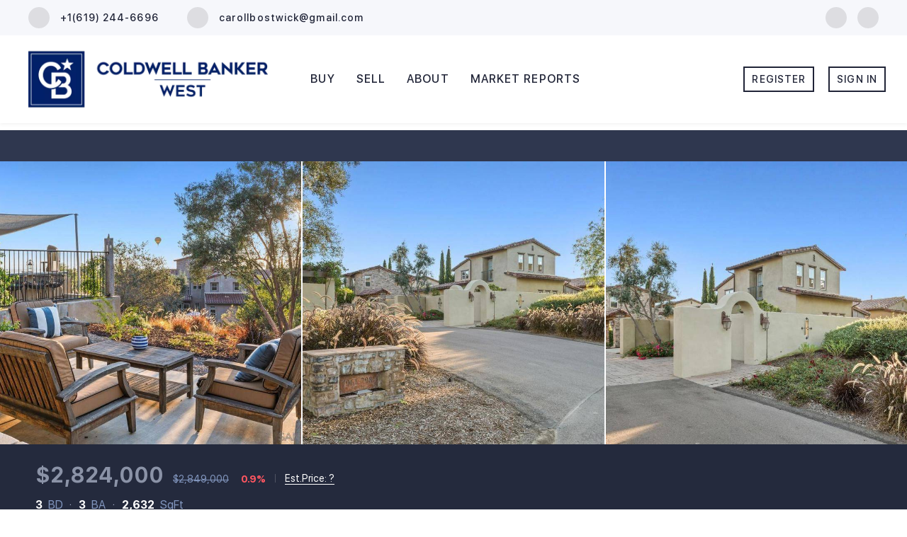

--- FILE ---
content_type: text/html; charset=utf-8
request_url: https://carolbostwick.com/sold-listing/detail/1163774699/7961-Sentinel-San-Diego-CA
body_size: 9865
content:
<!doctype html><html lang="en"><head><meta http-equiv="content-type" content="text/html;charset=utf-8"><meta name="viewport" content="width=device-width,initial-scale=1,minimum-scale=1,maximum-scale=1,user-scalable=no"><link rel="dns-prefetch" href="//static.chimeroi.com"><link rel="dns-prefetch" href="//cdn.chime.me"><meta name="format-detection" content="telephone=no"><meta name="mobile-web-app-capable" content="yes"><title>7961 Sentinel, San Diego, CA 92127 – 230021076SD - Carol Bostwick -...</title><link rel="canonical" href="https://carolbostwick.com/sold-listing/detail/1163774699/7961-Sentinel-San-Diego-CA">   <meta name="google-site-verification" content="Zq0c3khJasCL79_7dg2sZMGOXLrknu55_1S5HUwfh-g" />  <meta name="title" property="og:title" content="7961 Sentinel, San Diego, CA 92127 – 230021076SD - Carol Bostwick -..."><meta name="twitter:card" content="summary_large_image"><meta name="twitter:title" content="7961 Sentinel, San Diego, CA 92127 – 230021076SD - Carol Bostwick -..."><meta name="keywords" content="7961 Sentinel San Diego,CA 92127, $2849000, Listing # 230021076SD, 3 bedrooms, 3 bathrooms, 2632 square feet"><meta name="description" content="View photos and details for 7961 Sentinel, San Diego, CA 92127 (230021076SD). Don't miss your chance to see this property!"><meta property="og:description" content="View photos and details for 7961 Sentinel, San Diego, CA 92127 (230021076SD). Don't miss your chance to see this property!"><meta name="twitter:description" content="View photos and details for 7961 Sentinel, San Diego, CA 92127 (230021076SD). Don't miss your chance to see this property!"><meta property="og:image:width" content="1200"><meta property="og:image:height" content="630">  <meta property="og:image" content="https://fs01.chime.me/imageemb/mls-listing/944/230021076SD/77655582/1767512746/[base64].jpg"><meta name="twitter:image" content="https://fs01.chime.me/imageemb/mls-listing/944/230021076SD/77655582/1767512746/[base64].jpg"><meta name="theme-color" content="#FFF"><link rel="shortcut icon" href="https://cdn.chime.me/image/fs/sitebuild/2020109/14/original_1dae25bd-675f-4d08-876d-b6273a152a14.png"><link rel="apple-touch-icon" sizes="144x144" href="https://cdn.chime.me/image/fs/sitebuild/2020109/14/w144_original_1dae25bd-675f-4d08-876d-b6273a152a14.png"><link rel="apple-touch-icon" sizes="120x120" href="https://cdn.chime.me/image/fs/sitebuild/2020109/14/w120_original_1dae25bd-675f-4d08-876d-b6273a152a14.png"><link rel="apple-touch-icon" sizes="72x72" href="https://cdn.chime.me/image/fs/sitebuild/2020109/14/w72_original_1dae25bd-675f-4d08-876d-b6273a152a14.png"><link rel="apple-touch-icon" sizes="52x52" href="https://cdn.chime.me/image/fs/sitebuild/2020109/14/w52_original_1dae25bd-675f-4d08-876d-b6273a152a14.png"><meta http-equiv="X-UA-Compatible" content="IE=edge"><link href="//static.chimeroi.com/site-ssr/main-95a8a26b.css" rel="stylesheet"><link href="//static.chimeroi.com/site-ssr/template/1768790642672/template4.css" rel="stylesheet"><link rel="stylesheet" href="/styleAndTheme.css?t=1768841108194&display=block&siteId=56299&pageId=7729886"> <link href="//static.chimeroi.com/site-ssr/modules/md-header-pc/template6-38da17e4.css" rel="stylesheet"><link href="//static.chimeroi.com/site-ssr/modules/md-sold-detail/fashion-d6b3f3c1.css" rel="stylesheet"><link href="//static.chimeroi.com/site-ssr/modules/md-form/get-more-info-v7-8a698bf5.css" rel="stylesheet"><link href="//static.chimeroi.com/site-ssr/modules/md-quick-search/template4-670a95f0.css" rel="stylesheet"><link href="//static.chimeroi.com/site-ssr/modules/md-footer/fashion-8d5da4d0.css" rel="stylesheet"><link href="//static.chimeroi.com/site-ssr/modules/md-header-a0526123.css" rel="stylesheet"><link href="//static.chimeroi.com/site-ssr/modules/md-footer-a309111a.css" rel="stylesheet">  <script>window.lngNsDetail={"lng":"en","ns":{"md-header":"https://cdn.lofty.com/doc/international/Site/en/md-header/1737341042036/Site-md-header.en.json","md-sold-detail":"https://cdn.lofty.com/doc/fs/international/2025925/1/4150d275-e345-4b02-a24a-306b3fa98ba9/Site-md-sold-detail.en.json","md-form":"https://cdn.lofty.com/doc/fs/international/2025925/1/a4a6f93b-64f5-42f6-8884-7080a17e1235/Site-md-form.en.json","md-quick-search":"https://cdn.lofty.com/doc/international/Site/en/md-quick-search/1662600421037/Site-md-quick-search.en.json","md-footer":"https://cdn.lofty.com/doc/international/Site/en/md-footer/1742172387854/Site-md-footer.en.json","md-detail-info":"https://cdn.lofty.com/doc/fs/international/20251117/1/a24ec2c4-b28e-494f-8f61-3aa3d9ab3b63/Site-md-detail-info.en.json","common":"https://cdn.lofty.com/doc/fs/international/20251027/1/fffd8852-fd74-403a-92b4-b4dc353165b3/Site-common.en.json"}}</script>   <input id="requestId" value="1131552133_1768841107857" hidden> </head><body class="site listing-detail-sold template4"><div id="body-plugin"><!--[--><!----><!--]--></div><main id="app" class="page-content"><!--[--><header class="md-header template6" style=""><div role="navigation" class="nosticky header-container"><div class="social-container"><a href="tel:+1(619) 244-6696" class="phone-container" target="_top" rel="noopener noreferrer"><span class="iconfont icon-call-small"></span> <span class="des">+1(619) 244-6696</span></a> <a href="mailto:carollbostwick@gmail.com" class="email-container" rel="noopener noreferrer"><span class="iconfont icon-agent-email"></span> <span class="des">carollbostwick@gmail.com</span></a> <div class="share-container"><!--[--><a class="share-item" href="https://www.facebook.com/CarolBostwickRealEstate" aria-label="facebook" target="_blank" rel="noopener noreferrer"><i class="icon-facebook-sign iconfont"></i></a><a class="share-item" href="https://www.linkedin.com/in/carol-bostwick-4123a517/" aria-label="linkedin" target="_blank" rel="noopener noreferrer"><i class="icon-linkedin iconfont"></i></a><!--]--></div></div> <div class="menu-container"><div class="header-bg" style="background:#fff;"></div> <a class="logo" href="/" rel="noopener noreferrer"><img style="height:2.35em;" src="https://cdn.chime.me/image/fs/cmsbuild/202215/15/h200_original_644fa073-da7a-44c5-bd00-05816fd00408-png.webp" alt="Coldwell Banker West"></a> <!----> <div class="nav-container" style="color:#202437;--header-hovercolor:#3b6ef1;--header-bgcolor:#fff;--header-sec-txtcolor:#515666;--header-sec-bgcolor:#fff;font-family:var(--font-medium);font-size:16px;"><ul class="head-menu"><!--[--><li style="" class="menu-item has-child" tabindex="0"><!-- first-level menu --> <a class="has-child-a uppercase" href="/listing" target="_self" tabindex="0" role="button" rel="noopener noreferrer"><!--[--><i style="display:none;" class="iconfont left icon-fashion-down"></i> <!--[-->Buy<!--]--> <!----> <i style="" class="icon-fashion-down iconfont"></i> <i style="display:none;" class="iconfont right icon-fashion-down"></i><!--]--></a> <div class="wrapper" style=""><ol class="submenu hidden-scrollbar" style=""><!--[--><li class="menu-item"><!--has submenu second-level menu --> <!--[--><!--not has submenu second-level menu --><!--[--><a href="/listing" target="_self" rel="noopener noreferrer"><!--[-->All Listings<!--]--></a><!--]--><!--]--></li><li class="menu-item"><!--has submenu second-level menu --> <!--[--><!--not has submenu second-level menu --><!--[--><a href="/featured-listing" target="_self" rel="noopener noreferrer"><!--[-->Featured Listings<!--]--></a><!--]--><!--]--></li><li class="menu-item"><!--has submenu second-level menu --> <!--[--><!--not has submenu second-level menu --><!--[--><a href="/sold-listing" target="_self" rel="noopener noreferrer"><!--[-->Sold Listings<!--]--></a><!--]--><!--]--></li><!--]--></ol></div></li><li style="" class="menu-item has-child" tabindex="0"><!-- first-level menu --> <a class="has-child-a uppercase" href="/sell" target="_self" tabindex="0" role="button" rel="noopener noreferrer"><!--[--><i style="display:none;" class="iconfont left icon-fashion-down"></i> <!--[-->Sell<!--]--> <!----> <i style="" class="icon-fashion-down iconfont"></i> <i style="display:none;" class="iconfont right icon-fashion-down"></i><!--]--></a> <div class="wrapper" style=""><ol class="submenu hidden-scrollbar" style=""><!--[--><li class="menu-item"><!--has submenu second-level menu --> <!--[--><!--not has submenu second-level menu --><!--[--><a href="/sell" target="_self" rel="noopener noreferrer"><!--[-->Sell My Home<!--]--></a><!--]--><!--]--></li><li class="menu-item"><!--has submenu second-level menu --> <!--[--><!--not has submenu second-level menu --><!--[--><a href="/evaluation" target="_self" rel="noopener noreferrer"><!--[-->Home Valuation<!--]--></a><!--]--><!--]--></li><!--]--></ol></div></li><li style="" class="menu-item has-child" tabindex="0"><!-- first-level menu --> <a class="has-child-a uppercase" href="/about" target="_self" tabindex="0" role="button" rel="noopener noreferrer"><!--[--><i style="display:none;" class="iconfont left icon-fashion-down"></i> <!--[-->About<!--]--> <!----> <i style="" class="icon-fashion-down iconfont"></i> <i style="display:none;" class="iconfont right icon-fashion-down"></i><!--]--></a> <div class="wrapper" style=""><ol class="submenu hidden-scrollbar" style=""><!--[--><li class="menu-item"><!--has submenu second-level menu --> <!--[--><!--not has submenu second-level menu --><!--[--><a href="/about" target="_self" rel="noopener noreferrer"><!--[-->About Us<!--]--></a><!--]--><!--]--></li><li class="menu-item"><!--has submenu second-level menu --> <!--[--><!--not has submenu second-level menu --><!--[--><a href="/contact" target="_self" rel="noopener noreferrer"><!--[-->Contact Us<!--]--></a><!--]--><!--]--></li><li class="menu-item"><!--has submenu second-level menu --> <!--[--><!--not has submenu second-level menu --><!--[--><a href="/reviews" target="_self" rel="noopener noreferrer"><!--[-->Reviews<!--]--></a><!--]--><!--]--></li><li class="menu-item"><!--has submenu second-level menu --> <!--[--><!--not has submenu second-level menu --><!--[--><a href="/blog" target="_self" rel="noopener noreferrer"><!--[-->Blogs<!--]--></a><!--]--><!--]--></li><!--]--></ol></div></li><li class="menu-item"><!--[--><a href="/market-reports" target="_self" rel="noopener noreferrer" class="uppercase"><!--[-->Market Reports<!--]--></a><!--]--></li><!--]--> <li class="menu-item more"><a class="iconfont icon-more" style="font-size:1.33em;" role="button" tabindex="0" aria-label="More" rel="noopener noreferrer"></a> <div class="submenu-container"><div class="wrapper"><ol class="submenu hidden-scrollbar" style=""><!--[--><!--]--></ol></div></div></li></ul> <!-- google translate start --> <!--[--><!----> <!----><!--]--> <!-- google translate end --> <ul class="head-account"><!--[--><li class="menu-item item-regist"><span role="button" tabindex="0">Register</span></li> <li class="menu-item item-login"><span role="button" tabindex="0">Sign In</span></li><!--]--></ul></div></div></div> <div class="header-placeholder"><div style="height:174px;"></div></div> <!----></header><div class="md-sold-detail fashion pc" style="padding-top:10px;margin-bottom:50px;"><!-- Mobile start --> <!--[--><!-- Mobile end --><!-- PC start --><div class="sold-detail-banner fashion"><!-- mobile top banner start --> <!--[--><!-- mobile top banner start --><!-- pc top banner start --><div class="pc-fixed-banner" style=""><div class="banner-box mg-container"><div class="center mg-container"><div class="price-address"><div class="price-container price"><!-- nodisclosureDes not equal to null hour ， Forced to price add mosaic ( only for Pocket listing of listings ) --> <!--[--><div class="first-price">$2,824,000</div> <div class="second-price">$2,849,000</div> <span class="down trend"><span class="iconfont icon-expand"></span> 0.9%</span><!--]--></div> <!-- Est.price start --> <span class="split"></span> <div class="est-price-container est-price"><span class="text">Est.Price:</span> <!--[--><span class="value">?</span> <div class="popper"><p class="tip">For more information regarding the value of a property, please <span class="contact-us">contact us</span> for a free consultation.</p></div><!--]--></div> <!-- Est.price start --> <!-- address start --> <div class="address"><span class="street">7961 Sentinel</span> <span class="city">San Diego, CA 92127</span></div> <!-- address end --></div> <div class="save-share-tour"><span class="item share"><i class="iconfont icon-share-arrow"></i> <span class="btn-text">Share</span> <div class="popper"><div class="fashion share-btn"><a class="share-item" target="_blank" href="https://twitter.com/share?text=Instantly view all photos and details of this hot listing and own the perfect place before other buyers. &amp;url=http://carolbostwick.com/sold-listing/detail/1163774699/7961-Sentinel-San-Diego-CA" rel="noopener noreferrer"><span class="iconfont twitter icon-newtwitter-round"></span></a> <a class="share-item" target="_blank" href="https://www.facebook.com/share.php?u=http://carolbostwick.com/sold-listing/detail/1163774699/7961-Sentinel-San-Diego-CA" rel="noopener noreferrer"><span class="iconfont facebook icon-facebook1"></span></a> <a class="share-item" href="mailTo:?subject=Hot Listing - 7961 Sentinel, San Diego, CA 92127&amp;body=Hi. Take a look at this property: http://carolbostwick.com/sold-listing/detail/1163774699/7961-Sentinel-San-Diego-CA" rel="noopener noreferrer"><span class="iconfont gmail icon-email-round"></span></a> <a class="share-item" target="_blank" href="https://www.linkedin.com/shareArticle?url=http://carolbostwick.com/sold-listing/detail/1163774699/7961-Sentinel-San-Diego-CA&amp;title=Hot Listing in San Diego" rel="noopener noreferrer"><span class="iconfont linkedin icon-linkedin-round"></span></a></div></div></span> <span class="item request">Request a FREE Analysis</span></div></div></div></div><!--]--> <!-- pc top fixed banner end --> <div class="breadcrumb-sold-container fashion"><div class="breadcrumb-bar f-col"><!-- <span class="fack-link"> Home </span>
            <span class="arrow" v-if="state"> &gt; </span>--></div></div> <!-- pc top banner end --> <div class="swiper" tracksource="detail-info-img" loopfillgroupwithblank="false"><!--[--><!--]--><div class="swiper-wrapper"><!--[--><!--]--><!--[--><div class="swiper-slide slide-pc slide-307" style="width:calc((100% - 4px)/3);margin-right:2px;"><!--[--><div class="swiper-box"><div class="img-box swiper-img"><!----> <div class="img-content" style="z-index:0;"><img class="" style="" src="https://fs01.chime.me/imageemb/mls-listing/944/230021076SD/77655582/1767512746/[base64].jpg" alt="San Diego, CA 92127,7961 Sentinel"></div> <!--[--><!--]--></div></div><!--]--><!----></div><div class="swiper-slide slide-pc slide-308" style="width:calc((100% - 4px)/3);margin-right:2px;"><!--[--><div class="swiper-box"><div class="img-box swiper-img"><!----> <div class="img-content" style="z-index:0;"><img class="" style="" src="https://fs01.chime.me/imageemb/mls-listing/944/230021076SD/acdbbb58/1767512746/[base64].jpg" alt="San Diego, CA 92127,7961 Sentinel"></div> <!--[--><!--]--></div></div><!--]--><!----></div><div class="swiper-slide slide-pc slide-304" style="width:calc((100% - 4px)/3);margin-right:2px;"><!--[--><div class="swiper-box"><div class="img-box swiper-img"><!----> <div class="img-content" style="z-index:0;"><img class="" style="" src="https://fs01.chime.me/imageemb/mls-listing/944/230021076SD/672890b0/1767512746/[base64].jpg" alt="San Diego, CA 92127,7961 Sentinel"></div> <!--[--><!--]--></div></div><!--]--><!----></div><!--]--><!--[--><!--]--></div><!----><!----><!----><!--[--><div class="swiper-button-prev iconfont icon-prev disabled"></div><div class="swiper-button-next iconfont icon-next"></div><div class="image-count"><span class="iconfont icon-pic"></span> 39</div><!--]--></div> <div class="pswp" tabindex="-1" role="dialog" aria-hidden="true"><div class="pswp__bg"></div> <div class="pswp__scroll-wrap"><div class="pswp__container"><div class="pswp__item"></div> <div class="pswp__item"></div> <div class="pswp__item"></div></div> <div class="pswp__ui pswp__ui--hidden"><div class="pswp__top-bar"><div class="pswp__counter"></div> <button class="pswp__button pswp__button--close" title="Close (Esc)"></button> <button class="pswp__button pswp__button--share" title="Share"></button> <button class="pswp__button pswp__button--fs" title="Toggle fullscreen"></button> <button class="pswp__button pswp__button--zoom" title="Zoom in/out"></button> <div class="pswp__preloader"><div class="pswp__preloader__icn"><div class="pswp__preloader__cut"><div class="pswp__preloader__donut"></div></div></div></div></div> <div class="pswp__share-modal pswp__share-modal--hidden pswp__single-tap"><div class="pswp__share-tooltip"></div></div> <button class="pswp__button button-prev iconfont icon-prev" title="Previous (arrow left)"></button> <button class="pswp__button button-next iconfont icon-prev" title="Next (arrow right)"></button> <div class="pswp__caption"><div class="pswp__caption__center"></div></div></div></div></div></div> <div class="detail-info"><div class="mg-container" style="padding-top:10px;margin-bottom:50px;"><!--[--><div class="left"><!-- other components between Provided top and Provided above --> <!----> <div class="price-box"><div class="price-container price"><!-- nodisclosureDes not equal to null hour ， Forced to price add mosaic ( only for Pocket listing of listings ) --> <!--[--><div class="first-price">$2,824,000</div> <div class="second-price">$2,849,000</div> <span class="down trend"><span class="iconfont icon-expand"></span> 0.9%</span><!--]--></div> <span class="split"></span> <div class="est-price-container est-price"><span class="text">Est.Price:</span> <!--[--><span class="value">?</span> <div class="popper"><p class="tip">For more information regarding the value of a property, please <span class="contact-us">contact us</span> for a free consultation.</p></div><!--]--></div></div> <!-- Bath/Bed/Sqft start --> <div class="count"><div class="item"><span class="number">3</span> <span class="house">BD</span></div> <div class="item"><span class="number">3</span> <span class="house">BA</span></div> <div class="item"><span class="number">2,632</span> <span class="house">SqFt</span></div></div> <!-- Bath/Bed/Sqft start --> <!-- address start --> <h1 class="address"><span class="street">7961 Sentinel</span> <span class="city">San Diego, CA 92127</span></h1> <!-- address end --> <!-- calculator start --> <div class="calculator"><span class="iconfont icon-caculator"><span class="payment-text">Est. payment</span></span> <span class="separator"></span> <label>-</label>/mo</div> <!-- calculator start --> <span class="sold-date">SOLD DATE : 12/18/2023</span></div> <div class="right"></div><!--]--></div></div> <div class="mg-container" style="padding-top:10px;margin-bottom:50px;"><!--[--><div class="float-right"><div class="est-request-container fashion"><div class="banner"><h2 class="title">What is Your Home Worth?</h2></div> <div class="box"><!----> <p class="address-tip">Want to know what your home might be worth? Contact us for a FREE valuation!</p> <div class="address-input standard"><div class="left-box"><input type="text" autocomplete="off" name="address" class="input" placeholder="Enter your street address" style="border-color:;" value=""> <div class="close-box" role="button" tabindex="0" aria-label="Clear address"><span class="iconfont icon-search-close" aria-hidden="true"></span></div> <span class="iconfont icon-search" role="button" tabindex="0" aria-label="Search"></span></div> <div class="right-box"><div style="" class="submit-btn"><!----> <div class="submit">Submit</div></div></div> <div style="display:none;" class="empty-error"><span class="iconfont icon-error" aria-hidden="true"></span> <span class="error-text">Please enter valid address.</span></div></div> <div style="display:none;" class="empty-error"><span class="iconfont icon-error"></span> <span class="error-text">Please enter address.</span></div> <button type="button" class="address-button">Request a FREE Analysis</button> <!--[--><div class="agent-info"><div class="img-box agent-head"><!----> <div class="img-content" style="z-index:0;"><img class="" style="" src="https://cdn.chime.me/image/fs01/user-info/20170718/4/w600_original_24289567413819781-png.webp" alt="Carol Bostwick"></div> <!--[--><!--]--></div> <div class="info"><h3 class="agent-name">Carol Bostwick</h3> <!----> <a class="email" href="mailto:carollbostwick@gmail.com" rel="noopener noreferrer">carollbostwick@gmail.com</a> <a class="phone" href="tel:+1(619) 244-6696" rel="noopener noreferrer">+1(619) 244-6696</a></div></div> <!--[--><!--]--><!--]--> <p class="bottom-tip">Our team is ready to help you sell your home for the highest possible price ASAP</p></div></div></div> <div class="open-read-more detail-info-group-container"><div class="detail-info-group"><!--[--><!--]--> <div class="detail-info-group-container"><div class="key-info"><h2 class="detail-title">Key Details</h2> <div class="two-columns content"><!--[--><p class="info-content"><span class="info-title">Sold Price</span> <span class="info-data">$2,824,000</span></p><p class="info-content"><span class="info-title">Property Type</span> <span class="info-data">Single Family Home</span></p><p class="info-content"><span class="info-title">Sub Type</span> <span class="info-data">Single Family Residence</span></p><p class="info-content"><span class="info-title">Listing Status</span> <span class="info-data">Sold</span></p><p class="info-content"><span class="info-title">Purchase Type</span> <span class="info-data">For Sale</span></p><p class="info-content"><span class="info-title">Square Footage</span> <span class="info-data">2,632 sqft</span></p><p class="info-content"><span class="info-title">Price per Sqft</span> <span class="info-data">$1,072</span></p><p class="info-content"><span class="info-title">Subdivision</span> <span class="info-data">Santaluz</span></p><p class="info-content"><span class="info-title">MLS Listing ID</span> <span class="info-data">230021076SD</span></p><p class="info-content"><span class="info-title">Bedrooms</span> <span class="info-data">3</span></p><p class="info-content"><span class="info-title">Full Baths</span> <span class="info-data">2</span></p><p class="info-content"><span class="info-title">Half Baths</span> <span class="info-data">1</span></p><p class="info-content"><span class="info-title">HOA Fees</span> <span class="info-data">$600/mo</span></p><p class="info-content"><span class="info-title">Year Built</span> <span class="info-data">2003</span></p><p class="info-content"><span class="info-title">Property Sub-Type</span> <span class="info-data">Single Family Residence</span></p><!--]--></div></div> <div class="key-info"><p class="detail-title">Property Description</p> <div class="info-des"><p class="info-content"><span class="info-data">This rarely available Sentinel Plan 2 with a great location and floor plan with 3 bedrooms provide for upscale golf club living. This home has just been painted inside and out. Newly refreshed landscaping, primary bedroom, kitchen and laundry room invites a light and bright living experience. Beautiful sunset views with hot air balloons flying over in the late afternoon. A backyard side view of the 16th fairway of the Santaluz Golf Club designed by Reese Jones. This home embodies the best of Santaluz indoor/outdoor living!</span></p></div></div></div> <!--[--><div style="" class="key-info"><h2 class="detail-title">Location</h2> <div class="single-column content"><!--[--><p class="info-content"><span class="info-title">State</span> <span class="info-data">CA</span></p><p class="info-content"><span class="info-title">County</span> <span class="info-data">San Diego</span></p><p class="info-content"><span class="info-title">Area</span> <span class="info-data">92127 - Rancho Bernardo</span></p><!--]--></div></div><div style="" class="key-info"><h2 class="detail-title">Interior</h2> <div class="single-column content"><!--[--><p class="info-content"><span class="info-title">Heating</span> <span class="info-data">Electric, Forced Air, Fireplace(s)</span></p><p class="info-content"><span class="info-title">Cooling</span> <span class="info-data">Central Air</span></p><p class="info-content"><span class="info-title">Fireplaces Type</span> <span class="info-data">Family Room</span></p><p class="info-content"><span class="info-title">Laundry</span> <span class="info-data">Washer Hookup, Laundry Room</span></p><!--]--></div></div><div style="" class="key-info"><h2 class="detail-title">Exterior</h2> <div class="single-column content"><!--[--><p class="info-content"><span class="info-title">Parking Features</span> <span class="info-data">Driveway</span></p><p class="info-content"><span class="info-title">Garage Spaces</span> <span class="info-data">3.0</span></p><p class="info-content"><span class="info-title">Garage Description</span> <span class="info-data">3.0</span></p><p class="info-content"><span class="info-title">Fence</span> <span class="info-data">Partial</span></p><p class="info-content"><span class="info-title">Pool</span> <span class="info-data">None</span></p><p class="info-content"><span class="info-title">Amenities Available</span> <span class="info-data">Maintenance Grounds, Security, Trash, Cable TV</span></p><p class="info-content"><span class="info-title">View Y/N</span> <span class="info-data">No</span></p><!--]--></div></div><div style="" class="key-info"><h2 class="detail-title">Building</h2> <div class="single-column content"><!--[--><p class="info-content"><span class="info-title">Lot Description</span> <span class="info-data">Drip Irrigation/Bubblers</span></p><p class="info-content"><span class="info-title">Story</span> <span class="info-data">2</span></p><p class="info-content"><span class="info-title">New Construction</span> <span class="info-data">No</span></p><!--]--></div></div><div style="" class="key-info"><h2 class="detail-title">Others</h2> <div class="single-column content"><!--[--><p class="info-content"><span class="info-title">Acceptable Financing</span> <span class="info-data">Cash, Conventional</span></p><p class="info-content"><span class="info-title">Listing Terms</span> <span class="info-data">Cash, Conventional</span></p><!--]--></div></div><!--]--></div> <p class="open read-more"><span>Read Less</span> <span class="iconfont icon-expand"></span></p></div><!--]--></div> <div class="mg-container" style="padding-top:10px;margin-bottom:50px;"><!--[--><div class="md-mls classic"><hr class="line"> <div class="mls-container"><!-- SITE-15435 --> <div class="mls-img img-content"><img class="" style="" src="https://cdn.chime.me/image/fs01/agnentinfo/20170306/22/h600_original_12779640049122169-png.webp" alt="CRMLS – RECore"></div> <div class="text-container"><!----> <div class="mls-provided-container template4"><div class="mls-provided">Listed by&nbsp;Gloria Silveyra-Shepard&nbsp;Coldwell Banker West<br>Bought with&nbsp;Lauren McCauley Elliott&nbsp;Compass</div></div></div></div></div><!--]--></div> <!----><!--]--> <!-- PC end --> <!----></div><div class="md-form get-more-info-v7" style="background-color:#ffffff;"><div class="mg-container mobile-no-margin" style="padding-top:10px;margin-bottom:50px;"><!--[--><div class="mg-title"><h2>GET MORE INFORMATION</h2></div> <div class="form-container" style="background-color:#f5f6fa;"><div class="info-agent"><div class="agent-headshot agent-image md-form-info-agent-b43469ec-b3b8-4c20-b15e-0b07966414eb"><div class="img-box agent-img"><!----> <div class="img-content" style="z-index:0;"><img class="" style="" src="https://cdn.chime.me/image/fs01/user-info/20170718/4/w600_original_24289567413819781-png.webp" alt="Carol Bostwick"></div> <!--[--><!--]--></div> <!--[--><!--]--></div> <div class="agent-detail"><p class="name">Carol Bostwick</p> <!--[--><p class="position">Agent |  <span>License ID: 01358953</span></p> <p class="phone"><a href="tel:+1(619) 244-6696" target="_top" rel="noopener noreferrer">+1(619) 244-6696</a></p><!--]--></div></div> <div class="info-right"><form novalidate class="info-form"><!--[--><!--[--><!--]--> <div class="input-content"><div class="basic-info"><!--[--><div class="v-input fullname input-box"><!--[--><!--[--><!--]--> <!----><!--]--> <div class="input-container"><span class="label-top">Name</span> <input type="text" name="fullname" aria-label="fullname" placeholder="Name" maxlength="30" autocomplete="off" value> <!----> <!----> <!----></div> <!----> <p style="display:none;" class="mg-error"></p> <!--[--><!--]--></div><div class="v-input email input-box"><!--[--><!--[--><!--]--> <!----><!--]--> <div class="input-container"><span class="label-top">Email*</span> <input type="email" name="email" aria-label="email" placeholder="Email*" maxlength="50" autocomplete="off" value> <!----> <!----> <!----></div> <div style="display:none;" class="email-suggestion"><!--[--><!--]--></div> <p style="display:none;" class="mg-error"></p> <!--[--><!--]--></div><div class="v-input phone input-box"><!--[--><!--[--><!--]--> <!----><!--]--> <div class="input-container"><span class="label-top">Phone*</span> <input type="tel" name="phone" aria-label="phone" placeholder="Phone*" value="" autocomplete="off"> <!----> <!----> <!----></div> <!----> <p style="display:none;" class="mg-error"></p> <!--[--><!--]--></div><!--]--></div> <div class="v-input message"><!--[--><!----> <!--]--> <div class="input-container"><span class="label-top">Message</span> <textarea name="question" aria-label="question" placeholder="Message" autocomplete="off"></textarea> <!----> <!----> <!----></div> <!----> <p style="display:none;" class="mg-error"></p> <!--[--><!--]--></div></div> <div class="submit-content"><div class="submit-box"><button type="submit" class="submit" style="background-color:;">SEND</button></div></div> <!--[--><div class="disclaimer-wrap opt-in" style=""><div class="tcpa-consent"><!-- New consent structure: two parts --> <!--[--><!-- Legacy: single text --><div class="noParty disclaimer-item consent-item noTop"><div class="checkbox-li"><div class="check-box-container" style="border-color:#8b93a7;color:#8b93a7;"><span class="iconfont icon-checked" style="display:none;"></span></div> <!----></div> <div class="disclaimer-content party-consent" style="--g-text-color:#8b93a7;"><p>By checking this box, I agree by electronic signature to the <a href="/site/electronic-disclosure-consent" target="_blank" class="privacy-link">Electronic Disclosure Consent Agreement</a>; to receive recurring marketing communication from or on behalf of Carol Bostwick, including auto-dialed calls, texts, and artificial/prerecorded voice messages (message frequency varies; data rates may apply; reply "STOP" to opt-out of texts or "HELP" for assistance); and to the <a href="/site/privacy-terms#terms-of-service" target="_blank" class="privacy-link">Terms of Service</a> and <a href="/site/privacy-terms#privacy-policy" target="_blank" class="privacy-link">Privacy Policy</a> of this website. Consent not required to make a purchase. I understand that I can call  to obtain direct assistance.</p></div></div><!--]--></div> <div class="custom-disclaimer-list"><!--[--><!--]--></div></div><!--]--><!--]--></form></div> <div class="form-toast toast-mark" style="background-color:;--g-btn-background:rgba(76, 132, 255, 1);display:none;"><div class="toast-wrapper"><div class="toast-icon"><i class="icon-success iconfont" style="color:;"></i></div> <div class="toast-content"><!--[-->Thanks! I&#39;ll get back to you shortly.<!--]--></div> <div class="toast-footer" style="display:none;"><!--[--><!----> <input type="button" class="toast-btn toast-btn1" value="Back" style=""> <input type="button" class="toast-btn toast-btn2" value="Go to Home Page" style="background-color:;border-color:;"><!--]--></div></div></div></div><!--]--></div></div><!----><footer class="md-footer fashion" style="--g-text-color:#bfc9e4;"><div class="footer-container" style="background-color:#2f374f;color:#fff;"><div class="top-content"><div class="top-left-content"><div class="site-logo"><!--[--><!--[--><img class="logo-item" style="height:1.89em;" src="https://cdn.chime.me/image/fs/cmsbuild/2020115/12/h60_original_11346b69-e2c3-4588-9cde-64aa8c3b3e57-png.webp" alt="Logo_500421_West_HZ_STK_W_MO"><!--]--><!--]--></div> <div class="co-name" style="font-family:var(--font-bold);font-size:1.2857142857142858em;color:#fff;">Coldwell Banker West</div></div> <div class="top-right-content"><div class="detail-info"><div class="column"><p class="item detail-name" style="font-family:var(--font-normal);font-size:1.0714285714285714em;color:#bfc9e4;"><i class="iconfont icon-fashion-people"></i> <span class="text">Carol Bostwick</span></p> <a class="item detail-phone" style="font-family:var(--font-normal);font-size:1.0714285714285714em;color:#bfc9e4;" href="tel:+1(619) 244-6696" target="_top" rel="noopener noreferrer"><i class="iconfont icon-fashion-phone"></i> <span class="text">+1(619) 244-6696</span></a> <a class="item detail-email" style="font-family:var(--font-normal);font-size:1.0714285714285714em;color:#bfc9e4;" href="mailto:carollbostwick@gmail.com" rel="noopener noreferrer"><i class="iconfont icon-fashion-mail"></i> <span class="text">carollbostwick@gmail.com</span></a> <p class="item detail-license" style="font-family:var(--font-normal);font-size:1.0714285714285714em;color:#bfc9e4;"><i class="iconfont icon-license-dark"></i> <span class="text">License ID:  01358953</span></p> <!--[--><!--]--></div> <!----></div> <div class="detail-info address-info"><div class="column line"><div class="item detail-addr" style="font-family:var(--font-normal);font-size:1.0714285714285714em;color:#bfc9e4;"><i class="iconfont icon-fashion-address"></i> <div class="text">La Mesa: 9555 Grossmont Summit Drive, Mesa, CA, 91941</div></div> <!----> <div class="download-closely" style="display:none;"><p class="code-title">Get My App</p> <div class="code-wrapper"><canvas class="qr-code"></canvas></div> <!----> <!----></div></div></div> <div class="menu-content"><ul class="main-menu"><!--[--><ul class="menu-item"><a class="footer-menu hasChild" style="font-family:var(--font-normal);font-size:1.0714285714285714em;--origin-menu-color:#bfc9e4;--hover-menu-color:#ccd3e6;" rel="noopener noreferrer" role="button" aria-haspopup="true" aria-expanded="false" tabindex="0"><span class="menu-label uppercase" title="BUY">Buy</span> <i class="iconfont icon-fashion-down"></i></a> <ol class="footer-submenu" style="display:none;font-family:var(--font-normal);font-size:1.0714285714285714em;--origin-sub-color:#8195bd;--hover-sub-color:#a8b8d8;"><!--[--><li class="sub-menu"><a class="submenu-text uppercase" href="/listing" rel="noopener noreferrer" title="ALL LISTINGS">All Listings</a></li><li class="sub-menu"><a class="submenu-text uppercase" href="/featured-listing" rel="noopener noreferrer" title="FEATURED LISTINGS">Featured Listings</a></li><li class="sub-menu"><a class="submenu-text uppercase" href="/sold-listing" rel="noopener noreferrer" title="SOLD LISTINGS">Sold Listings</a></li><!--]--></ol></ul><ul class="menu-item"><a class="footer-menu hasChild" style="font-family:var(--font-normal);font-size:1.0714285714285714em;--origin-menu-color:#bfc9e4;--hover-menu-color:#ccd3e6;" rel="noopener noreferrer" role="button" aria-haspopup="true" aria-expanded="false" tabindex="0"><span class="menu-label uppercase" title="SELL">Sell</span> <i class="iconfont icon-fashion-down"></i></a> <ol class="footer-submenu" style="display:none;font-family:var(--font-normal);font-size:1.0714285714285714em;--origin-sub-color:#8195bd;--hover-sub-color:#a8b8d8;"><!--[--><li class="sub-menu"><a class="submenu-text uppercase" href="/sell" rel="noopener noreferrer" title="SELL MY HOME">Sell My Home</a></li><li class="sub-menu"><a class="submenu-text uppercase" href="/evaluation" rel="noopener noreferrer" title="HOME VALUATION">Home Valuation</a></li><!--]--></ol></ul><ul class="menu-item"><a class="footer-menu hasChild" style="font-family:var(--font-normal);font-size:1.0714285714285714em;--origin-menu-color:#bfc9e4;--hover-menu-color:#ccd3e6;" rel="noopener noreferrer" role="button" aria-haspopup="true" aria-expanded="false" tabindex="0"><span class="menu-label uppercase" title="ABOUT">About</span> <i class="iconfont icon-fashion-down"></i></a> <ol class="footer-submenu" style="display:none;font-family:var(--font-normal);font-size:1.0714285714285714em;--origin-sub-color:#8195bd;--hover-sub-color:#a8b8d8;"><!--[--><li class="sub-menu"><a class="submenu-text uppercase" href="/about" rel="noopener noreferrer" title="ABOUT US">About Us</a></li><li class="sub-menu"><a class="submenu-text uppercase" href="/contact" rel="noopener noreferrer" title="CONTACT US">Contact Us</a></li><li class="sub-menu"><a class="submenu-text uppercase" href="/reviews" rel="noopener noreferrer" title="REVIEWS">Reviews</a></li><li class="sub-menu"><a class="submenu-text uppercase" href="/blog" rel="noopener noreferrer" title="BLOGS">Blogs</a></li><!--]--></ol></ul><ul class="menu-item"><a class="footer-menu" href="/market-reports" target="_self" rel="noopener noreferrer" role="button" style="font-family:var(--font-normal);font-size:1.0714285714285714em;--origin-menu-color:#bfc9e4;--hover-menu-color:#ccd3e6;"><span class="menu-label uppercase" title="MARKET REPORTS">Market Reports</span></a></ul><!--]--></ul></div></div></div> <div class="bottom-content" style="background-color:#404965;"><div class="bot-left-content"><div class="share-links"><!--[--><a class="share-item" style="" href="https://www.facebook.com/CarolBostwickRealEstate" aria-label="facebook" target="_blank" rel="noopener noreferrer"><i class="icon-facebook-sign iconfont"></i></a><a class="share-item" style="" href="https://www.linkedin.com/in/carol-bostwick-4123a517/" aria-label="linkedin" target="_blank" rel="noopener noreferrer"><i class="icon-linkedin iconfont"></i></a><!--]--></div></div> <div class="bot-right-content"><!-- mls desclaimer start --> <div class="mls-declaimer-container fashion"><!--[--><div class="declaimer"><!----> <div class="content">IDX information is provided exclusively for consumers’ personal, non-commercial use and that it may not be used for any purpose other than to identify prospective properties consumers may be interested in purchasing. Information deemed reliable but not guaranteed to be accurate. Listing information updated daily.</div></div><!--]--></div> <!----> <div class="no-mls-disclaimer bot-item"><!--[--><div class="claimer" style=""><p><span style="font-size: 18px;">&copy;2022 Coldwell Banker Real Estate LLC. All Rights Reserved. Coldwell Banker&reg; and the Coldwell Banker Logo are registered service marks owned by Coldwell Banker Real Estate LLC. Coldwell Banker Real Estate LLC fully supports the principles of the Fair Housing Act and the Equal Opportunity Act. Each office is independently owned and operated.</span><br /><span style="font-size: 18px;">&nbsp;</span></p></div><div class="claimer" style=""><p><a href="https://www.coldwellbankerwesthomes.com/accessibility" target="_blank" rel="noopener"><span style="font-size: 16px;">Read the Accessibility Statement here.</span></a></p></div><div class="claimer" style=""><p>California Preferred Escrow is an independently owned escrow company operated under the regulations of the Department of Financial Protection and Innovation.</p>
<p>License # 9632748</p></div><div class="claimer" style=""><p><a href="https://www.pointmtg.com/legal/">Point Mortgage Corporation, NMLS ID #231073, 2421 Fenton St., Chula Vista, CA 91914, (619) 475-4095; www.pointmtg.com. Equal Housing Lender.</a></p></div><!--]--></div> <!-- mls desclaimer end--> <!----> <div class="copyright bot-item" style=""><p><span>Powered by <a href="https:&#x2F;&#x2F;lofty.com" style="text-decoration: underline" rel="nofollow">Lofty  Inc.</a> Copyright 2026. All Rights Reserved.</span> <!--[--><a href="/site/privacy-terms" target="_blank" style="text-decoration:underline;" rel="noopener noreferrer">Terms of Service &amp; Privacy Policy</a>
    |
    <a href="/site/privacy-terms#cookie-policy" style="text-decoration:underline;" rel="noopener noreferrer">Cookie Policy</a>
    |
    <span style="text-decoration:underline;cursor:pointer;">Cookie Preferences</span>
    |
    <a href="/property-listings/sitemap" style="text-decoration:underline;" rel="noopener noreferrer"> Property Listings</a>
    |
    <a href="/sitemap" style="text-decoration:underline;" rel="noopener noreferrer">Sitemap</a> <!--[-->
        |
        <a href="/accessibility" style="text-decoration:underline;" rel="noopener noreferrer">Accessibility</a><!--]--><!--]--></p></div></div></div></div></footer><!--]--></main> <a href="/18f00cbc922baws932d8b0key1095?type=ssr" rel="nofollow" style="display:none"></a>  <script>function runGlobalScript(){
                    Util.addScript("https://cdn.userway.org/widget.js"); let a = document.getElementsByTagName("script"); for(let i = 0 ;i<a.length;i++ ) { if(a[i].src=='https://cdn.userway.org/widget.js') { a[i].setAttribute("data-account","l5hSDik6bJ"); } }

                };</script>  <div id="teleported"></div></body></html>